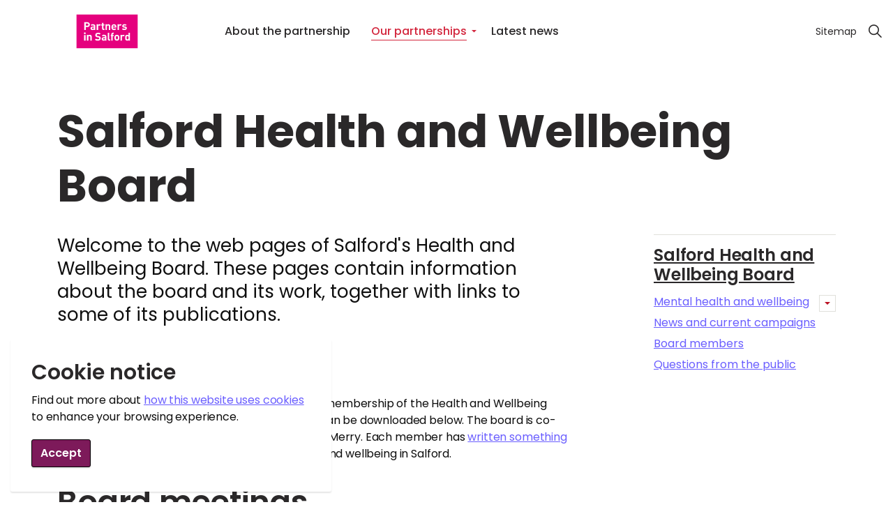

--- FILE ---
content_type: text/html; charset=utf-8
request_url: https://www.partnersinsalford.org/salford-health-and-wellbeing-board/
body_size: 8455
content:
<!DOCTYPE html>
<html dir="ltr" lang="en" class="no-js usn">
<head>
    
    
    <meta charset="utf-8">
    <meta name="viewport" content="width=device-width, initial-scale=1, shrink-to-fit=no, maximum-scale=2">
        <link rel="canonical" href="https://www.partnersinsalford.org/salford-health-and-wellbeing-board/" />
    <title>Salford Health and Wellbeing Board | Partners in Salford</title>
    <meta name="description" content="">
            <link rel="alternate" hreflang="en-us" href="https://www.partnersinsalford.org/salford-health-and-wellbeing-board/" />
    <meta name="twitter:card" content="summary_large_image" />
    <meta property="og:type" content="website">
    <meta property="og:title" content="Salford Health and Wellbeing Board | Partners in Salford" />
    <meta property="og:image" content="https://partnersinsalford.org/media/ie1ajcep/salford-health-and-wellbeing-board_02-1200.jpg" />
    <meta property="og:url" content="https://www.partnersinsalford.org/salford-health-and-wellbeing-board/" />
    <meta property="og:description" content="" />
    <meta property="og:site_name" content="Partners in Salford" />
    <meta name="robots" content="index,follow">

    

<link rel="stylesheet" media="screen" href="/css/SCC/custom.css">





    <link href="/sb/sitebuilder-ltr-css-bundle.css.v1" media="screen" rel="stylesheet" />
<link href="/sb/sitebuilder-css-bundleA.css.v1" media="screen" rel="stylesheet" />
<link href="/sb/sitebuilder-css-small-bundle.css.v1" media="screen and (min-width:0) and (max-width:991px)" rel="stylesheet" />
<link href="/sb/sitebuilder-css-large-bundle.css.v1" media="screen and (min-width:992px)" rel="stylesheet" />
<link rel="stylesheet" media="screen" href="/uSkinned/css/generated/3514f8f0-acc3-4fd5-a4ee-de9cc7add3c4.css?version=639039851225770000" />
<link href="/sb/sitebuilder-css-prnt-bundle.css.v1" media="print" rel="stylesheet" />


            <link rel="shortcut icon" type="image/png" href="/media/2cvjtnmx/partners-in-salford-favicon-01.png?width=32&amp;height=32">
        <link rel="apple-touch-icon" sizes="57x57" type="image/png" href="/media/2cvjtnmx/partners-in-salford-favicon-01.png?width=57&amp;height=57">
        <link rel="apple-touch-icon" sizes="60x60" type="image/png" href="/media/2cvjtnmx/partners-in-salford-favicon-01.png?width=60&amp;height=60">
        <link rel="apple-touch-icon" sizes="72x72" type="image/png" href="/media/2cvjtnmx/partners-in-salford-favicon-01.png?width=72&amp;height=72">
        <link rel="apple-touch-icon" sizes="76x76" type="image/png" href="/media/2cvjtnmx/partners-in-salford-favicon-01.png?width=76&amp;height=76">
        <link rel="apple-touch-icon" sizes="114x114" type="image/png" href="/media/2cvjtnmx/partners-in-salford-favicon-01.png?width=114&amp;height=114">
        <link rel="apple-touch-icon" sizes="120x120" type="image/png" href="/media/2cvjtnmx/partners-in-salford-favicon-01.png?width=120&amp;height=120">
        <link rel="apple-touch-icon" sizes="144x144" type="image/png" href="/media/2cvjtnmx/partners-in-salford-favicon-01.png?width=144&amp;height=144">
        <link rel="apple-touch-icon" sizes="152x152" type="image/png" href="/media/2cvjtnmx/partners-in-salford-favicon-01.png?width=152&amp;height=152">
        <link rel="apple-touch-icon" sizes="180x180" type="image/png" href="/media/2cvjtnmx/partners-in-salford-favicon-01.png?width=180&amp;height=180">
        <link rel="icon" sizes="16x16" type="image/png" href="/media/2cvjtnmx/partners-in-salford-favicon-01.png?width=16&amp;height=16">
        <link rel="icon" sizes="32x32" type="image/png" href="/media/2cvjtnmx/partners-in-salford-favicon-01.png?width=32&amp;height=32">
        <link rel="icon" sizes="96x96" type="image/png" href="/media/2cvjtnmx/partners-in-salford-favicon-01.png?width=96&amp;height=96">
        <link rel="icon" sizes="192x192" type="image/png" href="/media/2cvjtnmx/partners-in-salford-favicon-01.png?width=192&amp;height=192">
        <meta name="msapplication-square70x70logo" content="/media/2cvjtnmx/partners-in-salford-favicon-01.png?width=70&height=70" />
        <meta name="msapplication-square150x150logo" content="/media/2cvjtnmx/partners-in-salford-favicon-01.png?width=150&height=150" />
        <meta name="msapplication-wide310x150logo" content="/media/2cvjtnmx/partners-in-salford-favicon-01.png?width=310&height=150" />
        <meta name="msapplication-square310x310logo" content="/media/2cvjtnmx/partners-in-salford-favicon-01.png?width=310&height=310" />

            <script>
var notificationExDays = 365;        </script>

    <!-- Google Tag Manager -->
<script>(function(w,d,s,l,i){w[l]=w[l]||[];w[l].push({'gtm.start':
new Date().getTime(),event:'gtm.js'});var f=d.getElementsByTagName(s)[0],
j=d.createElement(s),dl=l!='dataLayer'?'&l='+l:'';j.async=true;j.src=
'https://www.googletagmanager.com/gtm.js?id='+i+dl;f.parentNode.insertBefore(j,f);
})(window,document,'script','dataLayer','GTM-5PBZKBR');</script>
<!-- End Google Tag Manager -->
    
    
</head>
<body 
    
 class="body-bg-solid header-07-lg header-03-sm show_header-on-scroll-lg show_header-on-scroll-sm directional-icons-triangle              content-underline-link content-underline-link-hover      "

>

    <!-- Google Tag Manager (noscript) -->
<noscript><iframe src="https://www.googletagmanager.com/ns.html?id=GTM-5PBZKBR"
height="0" width="0" style="display:none;visibility:hidden"></iframe></noscript>
<!-- End Google Tag Manager (noscript) -->
    


    <!-- Skip links -->
    <a class="skip-to-content" id="skip-to-content-link" href="#site-content">Skip to main content</a>
    <a class="skip-to-content" id="skip-to-footer-link" href="#site-footer">Skip to footer</a>
    <!--// Skip links -->

    <!-- Site -->
    <div id="site">

        <!-- Header -->
            <header id="site-header" class="header-bg-solid" tabindex="-1">
        <div class="container">

            <div class="row">

                    <div id="logo" >
        <a href="https://www.partnersinsalford.org/" title="Partners in Salford">
                    <img src="/media/brzbclq4/partners-in-salford_2021_colour.svg" alt="Partners in Salford">
            <span>Partners in Salford</span>
        </a>
    </div>



                    <!-- Expand -->
                    <button id="burgerNavStyle" class="expand-header expand-3-bars expand-even-lines expand-active-cross" type="button" aria-expanded="false" aria-label="Expand header">
                        <span>Menu</span>
                    </button>
                    <!--// Expand -->

                <!-- Main navigation -->
                        <nav aria-label="Main" class="main nav-dropdown navigation-dropdown-bg-linear">
            <ul >
                        <li  class="no-child ">
                            <span>
                                <a href="https://www.partnersinsalford.org/about/"  >About the partnership</a>
                            </span>

                        </li>
                        <li  class="has-child active">
                            <span>
                                <a href="/#ourpartnerships"  >Our partnerships</a>
                            </span>

                                <button class="expand-subpages" type="button" aria-expanded="false" aria-label="Expand sub pages Our partnerships">
                                    <span aria-hidden="true">Expand sub pages Our partnerships</span>
                                </button>
            <ul  class="multi-col">
                        <li  class="no-child ">
                            <span>
                                <a href="https://www.partnersinsalford.org/salford-0-25-advisory-board/"  >Salford 0-25 Advisory Board</a>
                            </span>

                        </li>
                        <li  class="no-child active">
                            <span>
                                <a href="https://www.partnersinsalford.org/salford-health-and-wellbeing-board/"  >Salford Health and Wellbeing Board</a>
                            </span>

                        </li>
                        <li  class="no-child ">
                            <span>
                                <a href="https://www.partnersinsalford.org/salford-integrated-care-partnership/"  >Salford Integrated Care Partnership</a>
                            </span>

                        </li>
                        <li  class="no-child ">
                            <span>
                                <a href="https://www.partnersinsalford.org/salford-community-safety-partnership/"  >Salford Community Safety Partnership</a>
                            </span>

                        </li>
                        <li  class="no-child ">
                            <span>
                                <a href="https://www.partnersinsalford.org/salford-skills-and-work-board/"  >Salford Skills and Work Board</a>
                            </span>

                        </li>
                        <li  class="no-child ">
                            <span>
                                <a href="https://www.partnersinsalford.org/salford-strategic-housing-partnership/"  >Salford Strategic Housing Partnership</a>
                            </span>

                        </li>
                        <li  class="no-child ">
                            <span>
                                <a href="https://www.partnersinsalford.org/salford-equality-network/"  >Salford Equality Network</a>
                            </span>

                        </li>
                        <li  class="no-child ">
                            <span>
                                <a href="https://safeguardingadults.salford.gov.uk/"  >Salford Safeguarding Adults Board</a>
                            </span>

                        </li>
                        <li  class="no-child ">
                            <span>
                                <a href="https://safeguardingchildren.salford.gov.uk/"  >Salford Safeguarding Children Partnership</a>
                            </span>

                        </li>
                        <li  class="no-child ">
                            <span>
                                <a href="https://www.partnersinsalford.org/salford-women-and-girls-commission/"  >Salford Women and Girls Commission</a>
                            </span>

                        </li>
            </ul>
                        </li>
                        <li  class="no-child ">
                            <span>
                                <a href="https://www.partnersinsalford.org/latest-news/"  >Latest news</a>
                            </span>

                        </li>
            </ul>
        </nav>



                <!--// Main navigation -->
                <!-- Secondary navigation -->
                        <nav aria-label="Secondary" class="secondary nav-dropdown navigation-dropdown-bg-linear">
            <ul>
                            <li><span><a href="https://www.partnersinsalford.org/sitemap/"  >Sitemap</a></span></li>

            </ul>
        </nav>

                <!--// Secondary navigation -->
                <!-- CTA Links -->
                
                <!--// CTA Links -->
                <!-- Site search -->
                    <div class="form site-search-form site-search" aria-label="Site search">
            <form role="search" action="https://www.partnersinsalford.org/search/" method="get" name="searchForm">
                <fieldset>
                    <div class="form-group">
                        <input type="text" class="form-control" name="search_field" aria-label="Search the site" placeholder="Search the site" value="">
                    </div>
                    <button type="submit" role="button" aria-label="Search" class="btn base-btn-bg base-btn-bg-solid base-btn-bg-hover-solid base-btn-text base-btn-borders btn-search">
                        <span></span>
                        <i aria-hidden="true" class="icon usn_ion-ios-search"></i>
                    </button>
                </fieldset>
            </form>
            <button class="expand-search" data-bs-toggle="collapse" type="button" aria-expanded="false" aria-label="Expand site search">
                <em>Expand Search</em>
                <i aria-hidden="true" class="icon usn_ion-ios-search search-icon"></i>
                <i aria-hidden="true" class="icon usn_ion-md-close close-icon"></i>
            </button>
        </div>

                <!--// Site search -->

            </div>

        </div>
    </header>


        <!--// Header -->
        <!-- Content -->
        <main id="site-content" tabindex="-1">

            
            






    <section class="content component base-bg base-bg-solid"><div class="container">                <div class="in-this-section d-lg-none"><button class="expand-sub" type="button" aria-expanded="false" aria-label="Expand sub pages">In this section<i aria-hidden="true" class="icon usn_ion-md-add after"></i></button>
            <!-- Sub Navigation -->
            <nav aria-label="Sub pages" class="sub">
                <p class="heading sm">
                    <a href="https://www.partnersinsalford.org/salford-health-and-wellbeing-board/">
                        Salford Health and Wellbeing Board
                    </a>
                </p>
            <ul>
                        <li  class="has-child ">
                            <span>
                                <a href="https://www.partnersinsalford.org/salford-health-and-wellbeing-board/mental-health-and-wellbeing/">Mental health and wellbeing</a>
                            </span>
                                <button class="expand-subpages" type="button" aria-expanded="false" aria-label="Expand sub pages Mental health and wellbeing">
                                    <span aria-hidden="true">Expand sub pages Mental health and wellbeing</span>
                                </button>
            <ul>
                        <li  class="has-child ">
                            <span>
                                <a href="https://www.partnersinsalford.org/salford-health-and-wellbeing-board/mental-health-and-wellbeing/getting-advice/">Getting advice</a>
                            </span>
                                <button class="expand-subpages" type="button" aria-expanded="false" aria-label="Expand sub pages Getting advice">
                                    <span aria-hidden="true">Expand sub pages Getting advice</span>
                                </button>
            <ul>
                        <li  class="no-child ">
                            <span>
                                <a href="https://www.partnersinsalford.org/salford-health-and-wellbeing-board/mental-health-and-wellbeing/getting-advice/local-and-national-services-and-support/">Local and national services and support</a>
                            </span>
                        </li>
                        <li  class="no-child ">
                            <span>
                                <a href="https://www.partnersinsalford.org/salford-health-and-wellbeing-board/mental-health-and-wellbeing/getting-advice/worried-about-money/">Worried about money?</a>
                            </span>
                        </li>
                        <li  class="no-child ">
                            <span>
                                <a href="https://www.partnersinsalford.org/salford-health-and-wellbeing-board/mental-health-and-wellbeing/getting-advice/exam-stress/">Exam stress</a>
                            </span>
                        </li>
                        <li  class="no-child ">
                            <span>
                                <a href="https://www.partnersinsalford.org/salford-health-and-wellbeing-board/mental-health-and-wellbeing/getting-advice/anxiety/">Anxiety</a>
                            </span>
                        </li>
                        <li  class="no-child ">
                            <span>
                                <a href="https://www.partnersinsalford.org/salford-health-and-wellbeing-board/mental-health-and-wellbeing/getting-advice/panic-attacks/">Panic attacks</a>
                            </span>
                        </li>
                        <li  class="no-child ">
                            <span>
                                <a href="https://www.partnersinsalford.org/salford-health-and-wellbeing-board/mental-health-and-wellbeing/getting-advice/problems-sleeping/">Problems sleeping</a>
                            </span>
                        </li>
                        <li  class="no-child ">
                            <span>
                                <a href="https://www.partnersinsalford.org/salford-health-and-wellbeing-board/mental-health-and-wellbeing/getting-advice/depression/">Depression</a>
                            </span>
                        </li>
                        <li  class="no-child ">
                            <span>
                                <a href="https://www.partnersinsalford.org/salford-health-and-wellbeing-board/mental-health-and-wellbeing/getting-advice/community-groups-and-activities/">Community groups and activities</a>
                            </span>
                        </li>
                        <li  class="no-child ">
                            <span>
                                <a href="https://www.partnersinsalford.org/salford-health-and-wellbeing-board/mental-health-and-wellbeing/getting-advice/other-issues/">Other issues</a>
                            </span>
                        </li>
                
            </ul>
                        </li>
                        <li  class="no-child ">
                            <span>
                                <a href="https://www.partnersinsalford.org/salford-health-and-wellbeing-board/mental-health-and-wellbeing/getting-help/">Getting help</a>
                            </span>
                        </li>
                        <li  class="no-child ">
                            <span>
                                <a href="https://www.partnersinsalford.org/salford-health-and-wellbeing-board/mental-health-and-wellbeing/really-worried-get-more-help/">Really worried? Get more help</a>
                            </span>
                        </li>
                        <li  class="has-child ">
                            <span>
                                <a href="https://www.partnersinsalford.org/salford-health-and-wellbeing-board/mental-health-and-wellbeing/feeling-desperate-get-support/">Feeling desperate, get support</a>
                            </span>
                                <button class="expand-subpages" type="button" aria-expanded="false" aria-label="Expand sub pages Feeling desperate, get support">
                                    <span aria-hidden="true">Expand sub pages Feeling desperate, get support</span>
                                </button>
            <ul>
                        <li  class="no-child ">
                            <span>
                                <a href="https://www.partnersinsalford.org/salford-health-and-wellbeing-board/mental-health-and-wellbeing/feeling-desperate-get-support/if-your-needs-are-urgent/">If your needs are urgent</a>
                            </span>
                        </li>
                        <li  class="no-child ">
                            <span>
                                <a href="https://www.partnersinsalford.org/salford-health-and-wellbeing-board/mental-health-and-wellbeing/feeling-desperate-get-support/worried-about-someone/">Worried about someone</a>
                            </span>
                        </li>
                
            </ul>
                        </li>
                        <li  class="no-child ">
                            <span>
                                <a href="https://www.partnersinsalford.org/salford-health-and-wellbeing-board/mental-health-and-wellbeing/children-and-young-people/">Children and young people</a>
                            </span>
                        </li>
                        <li  class="no-child ">
                            <span>
                                <a href="https://www.partnersinsalford.org/salford-health-and-wellbeing-board/mental-health-and-wellbeing/older-people/">Older people</a>
                            </span>
                        </li>
                        <li  class="no-child ">
                            <span>
                                <a href="https://www.partnersinsalford.org/salford-health-and-wellbeing-board/mental-health-and-wellbeing/organisations-schools-and-employers/">Organisations, schools and employers</a>
                            </span>
                        </li>
                        <li  class="has-child ">
                            <span>
                                <a href="https://www.partnersinsalford.org/salford-health-and-wellbeing-board/mental-health-and-wellbeing/mental-health-training-and-courses/">Mental health training and courses</a>
                            </span>
                                <button class="expand-subpages" type="button" aria-expanded="false" aria-label="Expand sub pages Mental health training and courses">
                                    <span aria-hidden="true">Expand sub pages Mental health training and courses</span>
                                </button>
            <ul>
                        <li  class="no-child ">
                            <span>
                                <a href="https://www.partnersinsalford.org/salford-health-and-wellbeing-board/mental-health-and-wellbeing/mental-health-training-and-courses/making-every-contact-count-for-mental-health/">Making Every Contact Count for Mental Health</a>
                            </span>
                        </li>
                        <li  class="no-child ">
                            <span>
                                <a href="https://www.partnersinsalford.org/salford-health-and-wellbeing-board/mental-health-and-wellbeing/mental-health-training-and-courses/connect-5/">Connect 5</a>
                            </span>
                        </li>
                        <li  class="no-child ">
                            <span>
                                <a href="https://www.partnersinsalford.org/salford-health-and-wellbeing-board/mental-health-and-wellbeing/mental-health-training-and-courses/mental-health-first-aid-adults-mhfa-mental-health-champion-one-day/">Mental Health First Aid Adults (MHFA) – Mental Health Champion (one day)</a>
                            </span>
                        </li>
                        <li  class="no-child ">
                            <span>
                                <a href="https://www.partnersinsalford.org/salford-health-and-wellbeing-board/mental-health-and-wellbeing/mental-health-training-and-courses/mental-health-first-aider-mhfaider-two-day-adult-mhfa/">Mental Health First Aider (MHFAider) two day adult MHFA</a>
                            </span>
                        </li>
                        <li  class="no-child ">
                            <span>
                                <a href="https://www.partnersinsalford.org/salford-health-and-wellbeing-board/mental-health-and-wellbeing/mental-health-training-and-courses/mental-health-first-aid-for-youth-one-day/">Mental Health First Aid for Youth - one day</a>
                            </span>
                        </li>
                        <li  class="no-child ">
                            <span>
                                <a href="https://www.partnersinsalford.org/salford-health-and-wellbeing-board/mental-health-and-wellbeing/mental-health-training-and-courses/suicide-awareness-training-shining-a-light-on-suicide-e-module/">Suicide Awareness Training – Shining a Light on Suicide e-module</a>
                            </span>
                        </li>
                        <li  class="no-child ">
                            <span>
                                <a href="https://www.partnersinsalford.org/salford-health-and-wellbeing-board/mental-health-and-wellbeing/mental-health-training-and-courses/parental-mental-health/">Parental Mental Health</a>
                            </span>
                        </li>
                        <li  class="no-child ">
                            <span>
                                <a href="https://www.partnersinsalford.org/salford-health-and-wellbeing-board/mental-health-and-wellbeing/mental-health-training-and-courses/trauma-awareness-webinar/">Trauma Awareness Webinar</a>
                            </span>
                        </li>
                        <li  class="no-child ">
                            <span>
                                <a href="https://www.partnersinsalford.org/salford-health-and-wellbeing-board/mental-health-and-wellbeing/mental-health-training-and-courses/wellbeing-conversations/">Wellbeing Conversations</a>
                            </span>
                        </li>
                        <li  class="no-child ">
                            <span>
                                <a href="https://www.partnersinsalford.org/salford-health-and-wellbeing-board/mental-health-and-wellbeing/mental-health-training-and-courses/think-child-guide/">THINK Child Guide</a>
                            </span>
                        </li>
                
            </ul>
                        </li>
                        <li  class="no-child ">
                            <span>
                                <a href="https://www.partnersinsalford.org/salford-health-and-wellbeing-board/mental-health-and-wellbeing/thriving-in-salford/">Thriving in Salford</a>
                            </span>
                        </li>
                
            </ul>
                        </li>
                        <li  class="no-child ">
                            <span>
                                <a href="https://www.partnersinsalford.org/salford-health-and-wellbeing-board/news-and-current-campaigns/">News and current campaigns</a>
                            </span>
                        </li>
                        <li  class="no-child ">
                            <span>
                                <a href="https://www.partnersinsalford.org/salford-health-and-wellbeing-board/board-members/">Board members</a>
                            </span>
                        </li>
                        <li  class="no-child ">
                            <span>
                                <a href="https://www.partnersinsalford.org/salford-health-and-wellbeing-board/questions-from-the-public/">Questions from the public</a>
                            </span>
                        </li>
                
            </ul>
            </nav>
            <!--// Sub Navigation -->
            </div>

        <!-- Row -->
        <div class="row">
            <div class="heading-col col">


                <h1 class="heading main base-heading">Salford Health and Wellbeing Board</h1>


            </div>
        </div>
        <!--// Row -->
<div class="row justify-content-between">
    <!-- Content column -->
    <div class="content-col left-col col-lg-8 col-12 order-1">

            <section class="content component usn_cmp_text base-bg base-bg-solid  " >  

        <div class="component-inner">



                <div class="info ">

        

        <div class="text base-text " data-os-animation="fadeIn" data-os-animation-delay="0s">
            <p><span class="intro lg">Welcome to the web pages of Salford's Health and Wellbeing Board. These pages contain information about the board and its work, together with links to some of its publications.</span></p>
<h2>About the board</h2>
<p>For more information about the governance and membership of the Health and Wellbeing Board, please see the terms of reference, which can be downloaded below. The board is co-chaired by Dr Wan-Ley Yeung and councillor John Merry. Each member has&nbsp;<a href="https://www.partnersinsalford.org/salford-health-and-wellbeing-board/board-members/" title="Board members">written something about themselves</a>&nbsp;and their aspiration for health and wellbeing in Salford.</p>
<h2>Board meetings</h2>
<p>If you would like to find out more about the board's meetings, please <a href="https://sccdemocracy.salford.gov.uk/mgCommitteeDetails.aspx?ID=164">access the city council's website</a>&nbsp;where all the papers are published in advance of each meeting. Many Health and Wellbeing Board meetings are open to the public, and an opportunity exists to take questions from members of the public. If you wish to submit a question for consideration at a meeting, please download and complete the form from the box below and return it to the address stated on the form.</p>
<h3>Meeting dates</h3>
<p>Dates for 2025/2026 will be confirmed in due course.</p>
<p>All meetings are scheduled to be held in the Salford Suite at Salford City Council, Salford Civic Centre, Chorley Road, Swinton, M27 5DA</p>
<h2>Some of the work of the board</h2>
<p>The Health and Wellbeing Board is responsible for making sure that Salford has a&nbsp;<a href="https://www.salford.gov.uk/jsna">Joint Strategic Needs Assessment&nbsp;</a>which is the way that Board partners discharge their responsibility for making sure the local people get the&nbsp;kind of services that they need.</p>
<p>In 2016, Salford's Health and Wellbeing Board published its Locality Plan. An updated version was published in 2020, which can be downloaded below.&nbsp;</p>
<p>The Health and Wellbeing Board now has a <a href="https://www.partnersinsalford.org/salford-health-and-wellbeing-board/news-and-current-campaigns/" title="News and current campaigns">news and information page</a> with regular updates on the board's activities in Salford.</p>
<h2>Questions from the public</h2>
<p>See details of how members of the public can <a href="https://www.partnersinsalford.org/salford-health-and-wellbeing-board/questions-from-the-public/" title="Questions from the public">submit questions to the Health and Wellbeing Board</a>.</p>
<h2>Find out more</h2>
<p>If you have a query or want more information about Salford's Health and Wellbeing Board, please contact&nbsp;<a href="/cdn-cgi/l/email-protection#503e39333f3c317e3c35313b1023313c363f22347e373f267e253b"><span class="__cf_email__" data-cfemail="1977707a76757837757c7872596a78757f766b7d377e766f376c72">[email&#160;protected]</span></a>&nbsp;(Public Health Development Officer).</p>
<p>Written correspondence should be sent to:<br>Salford Health and Wellbeing Board<br>Unity House<br>Salford Civic Centre<br>Chorley Road<br>Swinton<br>Manchester<br>M27 5AW</p>
        </div>


    </div>




        </div>
    </section>
    <section class="content component usn_cmp_text c3-bg c3-bg-linear  " >  

        <div class="component-inner">



                <div class="info ">

        

        <div class="text c3-text " data-os-animation="fadeIn" data-os-animation-delay="0s">
            <h2>Downloadable documents</h2>
<ul>
<li><a href="/media/voclc2tn/salford-public-health-wellbeing-calendar-2024.pdf" title="Salford Public Health Wellbeing Calendar 2024">Health and Wellbeing Calendar 2024/25 (Adobe PDF format, 6.5mb)</a></li>
<li><a href="/media/qcvfgpp2/locality-plan-2020-to-2025.pdf" title="Locality Plan 2020 To 2025">Locality Plan 2020 to 2025(PDF, 3.5mb)</a></li>
<li><a href="/media/d5mgvho4/salford_locality_plan-2017-20.pdf" title="Salford Locality Plan 2017 20">Locality Plan 2017 to 2020 (PDF, 3.1mb)</a></li>
<li><a href="/media/tfshdwmj/salford-locality-plan-executve-summary.pdf" title="Salford Locality Plan Executve Summary">Overview of Locality Plan (PDF, 8.1mb)</a></li>
<li><a href="/media/lxlbxmhb/hwb-board-tor-14-april-2023.pdf" title="HWB Board Tor 14 April 2023">Health and Wellbeing Board terms of reference and membership (PDF, 390kb)</a></li>
</ul>
<h3>Public Health reports</h3>
<ul>
<li><a href="/media/gqrbbasq/salford-public-health-annual-report-2023-24.pdf" title="Salford Public Health Annual Report 2023 24 (1)">Public Health Annual Report 2023/24 (PDF, 4.6mb)</a></li>
<li><a href="/media/jxlaa2xu/salford-public-health-annual-report-2022-23.pdf" title="Salford Public Health Annual Report 2022 23">Public Health Annual Report 2022/23 (PDF, 2.6mb)</a></li>
<li><a href="/media/ovjpqorm/publichealthannualreport2021-22.pdf" title="Publichealthannualreport2021 22">Public Health Annual Report 2021/22 (PDF, 7.4mb)</a></li>
<li><a href="/media/seyo55lm/finalpublichealthannualreport2021.pdf" title="Finalpublichealthannualreport2021">Public Health Annual Report 2020/21 (PDF, 4.9mb)</a></li>
<li><a href="/media/q44bivdm/publichealthannualreport-2019-20.pdf" title="Publichealthannualreport 2019 20">Public Health Annual Report 2019/20 (PDF, 1.4mb)</a></li>
<li><a href="/media/g5jjlyub/public_health_annual_report_2016-17.pdf" title="Public Health Annual Report 2016 17">Public Health Annual Report 2016/17 (PDF, 6.4mb)</a></li>
<li><a href="/media/i1xp1wgz/ph_annual_report_2013_14.pdf" title="Ph Annual Report 2013 14">Public Health Annual Report 2013/14 (PDF, 2.8mb)</a></li>
<li><a href="/media/q2cfst2b/public_health_annual_report_2012-13.pdf" title="Public Health Annual Report 2012 13">Public Health Annual Report 2012/13 (PDF, 1.9mb)</a></li>
</ul>
<h3>Salford Physical Activity Framework</h3>
<ul>
<li><a href="/media/ghppbw2h/salford-council-moving-in-salford-framework.pdf" title="Salford Council Moving In Salford Framework">Moving in Salford 2023-27 (Adobe PDF format, 2.9mb)</a></li>
</ul>
        </div>


    </div>




        </div>
    </section>




    </div>
    <!--// Content column -->
    <!-- Second column -->
    <div class="right-col col-xl-3 col-lg-4 col-12 order-2">
            <!-- Sub Navigation -->
            <nav aria-label="Sub pages" class="sub">
                <p class="heading sm">
                    <a href="https://www.partnersinsalford.org/salford-health-and-wellbeing-board/">
                        Salford Health and Wellbeing Board
                    </a>
                </p>
            <ul>
                        <li  class="has-child ">
                            <span>
                                <a href="https://www.partnersinsalford.org/salford-health-and-wellbeing-board/mental-health-and-wellbeing/">Mental health and wellbeing</a>
                            </span>
                                <button class="expand-subpages" type="button" aria-expanded="false" aria-label="Expand sub pages Mental health and wellbeing">
                                    <span aria-hidden="true">Expand sub pages Mental health and wellbeing</span>
                                </button>
            <ul>
                        <li  class="has-child ">
                            <span>
                                <a href="https://www.partnersinsalford.org/salford-health-and-wellbeing-board/mental-health-and-wellbeing/getting-advice/">Getting advice</a>
                            </span>
                                <button class="expand-subpages" type="button" aria-expanded="false" aria-label="Expand sub pages Getting advice">
                                    <span aria-hidden="true">Expand sub pages Getting advice</span>
                                </button>
            <ul>
                        <li  class="no-child ">
                            <span>
                                <a href="https://www.partnersinsalford.org/salford-health-and-wellbeing-board/mental-health-and-wellbeing/getting-advice/local-and-national-services-and-support/">Local and national services and support</a>
                            </span>
                        </li>
                        <li  class="no-child ">
                            <span>
                                <a href="https://www.partnersinsalford.org/salford-health-and-wellbeing-board/mental-health-and-wellbeing/getting-advice/worried-about-money/">Worried about money?</a>
                            </span>
                        </li>
                        <li  class="no-child ">
                            <span>
                                <a href="https://www.partnersinsalford.org/salford-health-and-wellbeing-board/mental-health-and-wellbeing/getting-advice/exam-stress/">Exam stress</a>
                            </span>
                        </li>
                        <li  class="no-child ">
                            <span>
                                <a href="https://www.partnersinsalford.org/salford-health-and-wellbeing-board/mental-health-and-wellbeing/getting-advice/anxiety/">Anxiety</a>
                            </span>
                        </li>
                        <li  class="no-child ">
                            <span>
                                <a href="https://www.partnersinsalford.org/salford-health-and-wellbeing-board/mental-health-and-wellbeing/getting-advice/panic-attacks/">Panic attacks</a>
                            </span>
                        </li>
                        <li  class="no-child ">
                            <span>
                                <a href="https://www.partnersinsalford.org/salford-health-and-wellbeing-board/mental-health-and-wellbeing/getting-advice/problems-sleeping/">Problems sleeping</a>
                            </span>
                        </li>
                        <li  class="no-child ">
                            <span>
                                <a href="https://www.partnersinsalford.org/salford-health-and-wellbeing-board/mental-health-and-wellbeing/getting-advice/depression/">Depression</a>
                            </span>
                        </li>
                        <li  class="no-child ">
                            <span>
                                <a href="https://www.partnersinsalford.org/salford-health-and-wellbeing-board/mental-health-and-wellbeing/getting-advice/community-groups-and-activities/">Community groups and activities</a>
                            </span>
                        </li>
                        <li  class="no-child ">
                            <span>
                                <a href="https://www.partnersinsalford.org/salford-health-and-wellbeing-board/mental-health-and-wellbeing/getting-advice/other-issues/">Other issues</a>
                            </span>
                        </li>
                
            </ul>
                        </li>
                        <li  class="no-child ">
                            <span>
                                <a href="https://www.partnersinsalford.org/salford-health-and-wellbeing-board/mental-health-and-wellbeing/getting-help/">Getting help</a>
                            </span>
                        </li>
                        <li  class="no-child ">
                            <span>
                                <a href="https://www.partnersinsalford.org/salford-health-and-wellbeing-board/mental-health-and-wellbeing/really-worried-get-more-help/">Really worried? Get more help</a>
                            </span>
                        </li>
                        <li  class="has-child ">
                            <span>
                                <a href="https://www.partnersinsalford.org/salford-health-and-wellbeing-board/mental-health-and-wellbeing/feeling-desperate-get-support/">Feeling desperate, get support</a>
                            </span>
                                <button class="expand-subpages" type="button" aria-expanded="false" aria-label="Expand sub pages Feeling desperate, get support">
                                    <span aria-hidden="true">Expand sub pages Feeling desperate, get support</span>
                                </button>
            <ul>
                        <li  class="no-child ">
                            <span>
                                <a href="https://www.partnersinsalford.org/salford-health-and-wellbeing-board/mental-health-and-wellbeing/feeling-desperate-get-support/if-your-needs-are-urgent/">If your needs are urgent</a>
                            </span>
                        </li>
                        <li  class="no-child ">
                            <span>
                                <a href="https://www.partnersinsalford.org/salford-health-and-wellbeing-board/mental-health-and-wellbeing/feeling-desperate-get-support/worried-about-someone/">Worried about someone</a>
                            </span>
                        </li>
                
            </ul>
                        </li>
                        <li  class="no-child ">
                            <span>
                                <a href="https://www.partnersinsalford.org/salford-health-and-wellbeing-board/mental-health-and-wellbeing/children-and-young-people/">Children and young people</a>
                            </span>
                        </li>
                        <li  class="no-child ">
                            <span>
                                <a href="https://www.partnersinsalford.org/salford-health-and-wellbeing-board/mental-health-and-wellbeing/older-people/">Older people</a>
                            </span>
                        </li>
                        <li  class="no-child ">
                            <span>
                                <a href="https://www.partnersinsalford.org/salford-health-and-wellbeing-board/mental-health-and-wellbeing/organisations-schools-and-employers/">Organisations, schools and employers</a>
                            </span>
                        </li>
                        <li  class="has-child ">
                            <span>
                                <a href="https://www.partnersinsalford.org/salford-health-and-wellbeing-board/mental-health-and-wellbeing/mental-health-training-and-courses/">Mental health training and courses</a>
                            </span>
                                <button class="expand-subpages" type="button" aria-expanded="false" aria-label="Expand sub pages Mental health training and courses">
                                    <span aria-hidden="true">Expand sub pages Mental health training and courses</span>
                                </button>
            <ul>
                        <li  class="no-child ">
                            <span>
                                <a href="https://www.partnersinsalford.org/salford-health-and-wellbeing-board/mental-health-and-wellbeing/mental-health-training-and-courses/making-every-contact-count-for-mental-health/">Making Every Contact Count for Mental Health</a>
                            </span>
                        </li>
                        <li  class="no-child ">
                            <span>
                                <a href="https://www.partnersinsalford.org/salford-health-and-wellbeing-board/mental-health-and-wellbeing/mental-health-training-and-courses/connect-5/">Connect 5</a>
                            </span>
                        </li>
                        <li  class="no-child ">
                            <span>
                                <a href="https://www.partnersinsalford.org/salford-health-and-wellbeing-board/mental-health-and-wellbeing/mental-health-training-and-courses/mental-health-first-aid-adults-mhfa-mental-health-champion-one-day/">Mental Health First Aid Adults (MHFA) – Mental Health Champion (one day)</a>
                            </span>
                        </li>
                        <li  class="no-child ">
                            <span>
                                <a href="https://www.partnersinsalford.org/salford-health-and-wellbeing-board/mental-health-and-wellbeing/mental-health-training-and-courses/mental-health-first-aider-mhfaider-two-day-adult-mhfa/">Mental Health First Aider (MHFAider) two day adult MHFA</a>
                            </span>
                        </li>
                        <li  class="no-child ">
                            <span>
                                <a href="https://www.partnersinsalford.org/salford-health-and-wellbeing-board/mental-health-and-wellbeing/mental-health-training-and-courses/mental-health-first-aid-for-youth-one-day/">Mental Health First Aid for Youth - one day</a>
                            </span>
                        </li>
                        <li  class="no-child ">
                            <span>
                                <a href="https://www.partnersinsalford.org/salford-health-and-wellbeing-board/mental-health-and-wellbeing/mental-health-training-and-courses/suicide-awareness-training-shining-a-light-on-suicide-e-module/">Suicide Awareness Training – Shining a Light on Suicide e-module</a>
                            </span>
                        </li>
                        <li  class="no-child ">
                            <span>
                                <a href="https://www.partnersinsalford.org/salford-health-and-wellbeing-board/mental-health-and-wellbeing/mental-health-training-and-courses/parental-mental-health/">Parental Mental Health</a>
                            </span>
                        </li>
                        <li  class="no-child ">
                            <span>
                                <a href="https://www.partnersinsalford.org/salford-health-and-wellbeing-board/mental-health-and-wellbeing/mental-health-training-and-courses/trauma-awareness-webinar/">Trauma Awareness Webinar</a>
                            </span>
                        </li>
                        <li  class="no-child ">
                            <span>
                                <a href="https://www.partnersinsalford.org/salford-health-and-wellbeing-board/mental-health-and-wellbeing/mental-health-training-and-courses/wellbeing-conversations/">Wellbeing Conversations</a>
                            </span>
                        </li>
                        <li  class="no-child ">
                            <span>
                                <a href="https://www.partnersinsalford.org/salford-health-and-wellbeing-board/mental-health-and-wellbeing/mental-health-training-and-courses/think-child-guide/">THINK Child Guide</a>
                            </span>
                        </li>
                
            </ul>
                        </li>
                        <li  class="no-child ">
                            <span>
                                <a href="https://www.partnersinsalford.org/salford-health-and-wellbeing-board/mental-health-and-wellbeing/thriving-in-salford/">Thriving in Salford</a>
                            </span>
                        </li>
                
            </ul>
                        </li>
                        <li  class="no-child ">
                            <span>
                                <a href="https://www.partnersinsalford.org/salford-health-and-wellbeing-board/news-and-current-campaigns/">News and current campaigns</a>
                            </span>
                        </li>
                        <li  class="no-child ">
                            <span>
                                <a href="https://www.partnersinsalford.org/salford-health-and-wellbeing-board/board-members/">Board members</a>
                            </span>
                        </li>
                        <li  class="no-child ">
                            <span>
                                <a href="https://www.partnersinsalford.org/salford-health-and-wellbeing-board/questions-from-the-public/">Questions from the public</a>
                            </span>
                        </li>
                
            </ul>
            </nav>
            <!--// Sub Navigation -->


    </div>
    <!--// Second column -->


    </div></div></section> 






                <section class="content component usn_cmp_ctastrip c1-bg c1-bg-solid  " >  

        <div class="component-inner">
                    <div class="container">


                    <!-- ROW -->
        <div class="row justify-content-between align-items-center textAlignmentLeft">

            <div class="info">

                <h2 class="heading  c1-heading os-animation"  data-os-animation="fadeIn" data-os-animation-delay="0s" data-os-animation-duration="1s" >Free health and wellbeing calendar</h2>

                    <div class="text c1-text os-animation" data-os-animation="fadeIn" data-os-animation-delay="0s" data-os-animation-duration="1s">
                        <p><span class="intro">Find tips, resources and local support in our health and wellbeing calendar</span></p>
                    </div>

            </div>

                <p class="link os-animation" data-os-animation="fadeIn" data-os-animation-delay="0s" data-os-animation-duration="1s">
                            <a class="btn btn-lg c3-btn-bg c3-btn-bg-solid c3-btn-bg-hover-solid c3-btn-text c3-btn-borders" href="/media/voclc2tn/salford-public-health-wellbeing-calendar-2024.pdf?utm_source=news_story&amp;utm_medium=website&amp;utm_campaign=ph_calendar&amp;utm_content=get-your-copy"  >
                                <span></span>
                                Download your copy today
                            </a>
                </p>

        </div>
        <!--// ROW -->



                    </div>
        </div>
    </section>


        </main>
        <!--// Content -->
        <!-- Footer -->
                    <footer id="site-footer" class="footer-bg-linear" tabindex="-1">

                <!-- Breadcrumb -->
                        <section class="breadcrumb-trail">
            <div class="container">
                <nav aria-label="Breadcrumb">
                    <ol class="breadcrumb" itemscope itemtype="https://schema.org/BreadcrumbList">
                            <li class="breadcrumb-item" itemprop="itemListElement" itemscope itemtype="https://schema.org/ListItem"><a href="https://www.partnersinsalford.org/" itemtype="https://schema.org/Thing" itemprop="item"><span itemprop="name"><i class="icon before"></i>Home</span></a><meta itemprop="position" content="1" /></li>

                            <li itemprop="itemListElement" itemscope itemtype="https://schema.org/ListItem" class="breadcrumb-item active" aria-current="page"><span itemprop="name"><i class="icon before"></i>Salford Health and Wellbeing Board</span><meta itemprop="position" content="2" /></li>
                    </ol>
                </nav>
            </div>
        </section>

                <!--// Breadcrumb -->

                <div class="container">

                        <!-- Row -->
                        <div class="row listing">

    <div class="item  footer-item   col-lg-3 col-md-5 col-12 col  item_text-below usn_pod_textimage textAlignmentLeft  " data-os-animation="fadeIn" data-os-animation-delay="0s" data-os-animation-duration="0.9s">
            <div class="inner   ">
                    <div class="info ">

                        <p class="heading sm footer-heading " >Salford City Council</p>

                            <div class="text footer-text">
                                <p>Innovation House<br>Salford Civic Centre<br>Chorley Road<br>Swinton<br>Salford<br>M27 5AW</p>
                            </div>

                    </div>
            </div>
    </div>
                                        <div class="item footer-item usn_pod_searchlinks offset-lg-1 offset-md-1 col-lg-6 col-md-6 col-12 col ">
                                                <div class="inner">
                                                    <p class="heading sm footer-heading "  data-os-animation="fadeInUp" data-os-animation-delay="0s" data-os-animation-duration="1s" >Search with links</p>            <!-- Site search -->
            <div class="site-search " data-os-animation="fadeInUp" data-os-animation-delay="0s" data-os-animation-duration="1s">
                <form role="search" action="https://www.partnersinsalford.org/search/" method="get" name="searchForm">
                    <fieldset>
                        <div class="form-group">
                            <input type="text" class="form-control" name="search_field" aria-label="Search the site" placeholder="Search the site" value="">
                        </div>
                        <button type="submit" role="button" aria-label="Search" class="btn base-btn-bg base-btn-bg-hover base-btn-text base-btn-borders btn-search">
                            <span></span>
                            <i aria-hidden="true" class="icon usn_ion-ios-search"></i>
                        </button>
                    </fieldset>
                </form>
            </div>
            <!--// Site search -->
        <!-- Quick Links -->
        <nav aria-label="Quick links" class="quick-links " data-os-animation="fadeInUp" data-os-animation-delay="0s" data-os-animation-duration="1s">

            <ul>
                        <li><span><a href="https://www.partnersinsalford.org/about/"  >About the partnership</a></span></li>
                        <li><span><a href="https://www.partnersinsalford.org/latest-news/"  >Latest news</a></span></li>
                        <li><span><a href="https://www.partnersinsalford.org/salford-0-25-advisory-board/"  >Salford 0-25 Advisory Board</a></span></li>
                        <li><span><a href="https://www.partnersinsalford.org/salford-health-and-wellbeing-board/"  >Salford Health and Wellbeing Board</a></span></li>
                        <li><span><a href="https://www.partnersinsalford.org/salford-skills-and-work-board/"  >Salford Skills and Work Board</a></span></li>
                        <li><span><a href="https://www.partnersinsalford.org/salford-strategic-housing-partnership/"  >Salford Strategic Housing Partnership</a></span></li>
                        <li><span><a href="https://www.partnersinsalford.org/salford-equality-network/"  >Salford Equality Network</a></span></li>
                        <li><span><a href="https://safeguardingchildren.salford.gov.uk/"  >Salford Safeguarding Children Partnership</a></span></li>
                        <li><span><a href="https://safeguardingadults.salford.gov.uk/"  >Salford Safeguarding Adults Board</a></span></li>
            </ul>
        </nav>
        <!--// Quick Links -->

                                                </div>
                                        </div>
                                        <div class="item footer-item usn_pod_sociallinks   col-lg-6 col-md-6 col-12 col ">
                                                <div class="inner">
                                                    <p class="heading sm footer-heading "  data-os-animation="fadeInDown" data-os-animation-delay="0s" data-os-animation-duration="1s" >Our social links</p>        <nav class="social " data-os-animation="fadeInDown" data-os-animation-delay="0s" data-os-animation-duration="1s" aria-label="Social links">

            <ul>
                        <li>
                            <span>
                                <a href="https://www.flickr.com/photos/salfordcitycouncil/"  >
                                                <picture>
                                                    <source type="image/webp" data-srcset="/media/2htj1f3m/flickr.png?format=webp&height=80 1x, /media/2htj1f3m/flickr.png?format=webp&height=160 2x">
                                                    <img class="lazyload" src="/media/2htj1f3m/flickr.png?format=webp&height=16" data-srcset="/media/2htj1f3m/flickr.png?format=webp&height=80 1x, /media/2htj1f3m/flickr.png?format=webp&height=160 2x" alt="Salford City Council on Flickr">
                                                </picture>
                                        <span class="visually-hidden">Salford City Council on Flickr</span>
                                </a>
                            </span>
                        </li>
                        <li>
                            <span>
                                <a href="https://twitter.com/SalfordCouncil"  >
                                                <picture>
                                                    <source type="image/webp" data-srcset="/media/fwiaz2dr/logo-white.png?format=webp&height=80 1x, /media/fwiaz2dr/logo-white.png?format=webp&height=160 2x">
                                                    <img class="lazyload" src="/media/fwiaz2dr/logo-white.png?format=webp&height=16" data-srcset="/media/fwiaz2dr/logo-white.png?format=webp&height=80 1x, /media/fwiaz2dr/logo-white.png?format=webp&height=160 2x" alt="Follow us on X">
                                                </picture>
                                        <span class="visually-hidden">Salford City Council on X</span>
                                </a>
                            </span>
                        </li>
                        <li>
                            <span>
                                <a href="https://www.youtube.com/user/SalfordCityCouncil"  >
                                                <picture>
                                                    <source type="image/webp" data-srcset="/media/zsmpjit5/youtube.png?format=webp&height=80 1x, /media/zsmpjit5/youtube.png?format=webp&height=160 2x">
                                                    <img class="lazyload" src="/media/zsmpjit5/youtube.png?format=webp&height=16" data-srcset="/media/zsmpjit5/youtube.png?format=webp&height=80 1x, /media/zsmpjit5/youtube.png?format=webp&height=160 2x" alt="Salford City Council on YouTube">
                                                </picture>
                                        <span class="visually-hidden">Salford City Council on YouTube</span>
                                </a>
                            </span>
                        </li>
                        <li>
                            <span>
                                <a href="https://www.facebook.com/SalfordCouncil"  >
                                                <picture>
                                                    <source type="image/webp" data-srcset="/media/4i0hhx1g/facebook.png?format=webp&height=80 1x, /media/4i0hhx1g/facebook.png?format=webp&height=160 2x">
                                                    <img class="lazyload" src="/media/4i0hhx1g/facebook.png?format=webp&height=16" data-srcset="/media/4i0hhx1g/facebook.png?format=webp&height=80 1x, /media/4i0hhx1g/facebook.png?format=webp&height=160 2x" alt="Salford City Council on Facebook">
                                                </picture>
                                        <span class="visually-hidden">Salford City Council on Facebook</span>
                                </a>
                            </span>
                        </li>
            </ul>
        </nav>

                                                </div>
                                        </div>

                        </div>
                        <!--// Row -->
                    <!-- Row -->
                    <div class="row">

                        <div class="col">
                            <nav aria-label="Footer" class="footer-navigation">
                                <ul>
                                    <li><div>&copy; 2026 Salford City Council</div></li>
                                                    <li><span><a href="https://www.partnersinsalford.org/accessibility-statement/"  >Accessibility statement</a></span></li>
                <li><span><a href="https://www.partnersinsalford.org/privacy-policy/"  >Privacy policy</a></span></li>
                <li><span><a href="https://www.partnersinsalford.org/sitemap/"  >Sitemap</a></span></li>

                                <!--
                                <li class="site-credit">
                                    <div>Made with </div>
                                    <span><a target="_blank" rel="noopener" title="Link will open in a new window/tab" href="http://www.uskinned.net">uSkinned</a></span>
                                </li>
                                -->
                                </ul>
                            </nav>
                        </div>

                    </div>
                    <!--// Row -->

                            <!-- Back to top -->
        <div class="usn_back-to-top position-right">
            <button id="back-to-top-link" aria-label="Back to top" class="btn base-btn-bg base-btn-bg base-btn-bg-solid base-btn-bg-hover-solid base-btn-text base-btn-borders btn-back-to-top">
                <span></span>
                <i aria-hidden="true" class="icon"></i><span aria-hidden="true" class="d-none">Back to top</span>
            </button>
        </div>
        <!--// Back to top -->


                </div>
            </footer>

        <!--// Footer -->

    </div>
    <!--// Site -->

            <!-- Notification -->
        <div class="usn-notification position-left base-bg closed" id="NotificationPanel">
            <div class="inner">

                <p class="heading  base-heading " >Cookie notice</p>

                    <div class="text base-text">
                        <p>Find out more about <a href="https://www.partnersinsalford.org/privacy-policy/" title="Privacy policy">how this website uses cookies</a> to enhance your browsing experience.</p>
                    </div>
                <p class="link">
                    <button class="btn base-btn-bg base-btn-bg base-btn-bg-solid base-btn-bg-hover-solid base-btn-text base-btn-borders accept-cookies">
                        <span></span>
                        Accept
                    </button>
                </p>
            </div>
        </div>
        <!--// Notification -->

    




<script data-cfasync="false" src="/cdn-cgi/scripts/5c5dd728/cloudflare-static/email-decode.min.js"></script><script src="/sb/sitebuilder-js-bundleA.js.v1" type="text/javascript"></script>





    
    

    

<script defer src="https://static.cloudflareinsights.com/beacon.min.js/vcd15cbe7772f49c399c6a5babf22c1241717689176015" integrity="sha512-ZpsOmlRQV6y907TI0dKBHq9Md29nnaEIPlkf84rnaERnq6zvWvPUqr2ft8M1aS28oN72PdrCzSjY4U6VaAw1EQ==" data-cf-beacon='{"version":"2024.11.0","token":"64172b32f0f74b358d85607419f42dd9","r":1,"server_timing":{"name":{"cfCacheStatus":true,"cfEdge":true,"cfExtPri":true,"cfL4":true,"cfOrigin":true,"cfSpeedBrain":true},"location_startswith":null}}' crossorigin="anonymous"></script>
</body>
<!--
    ____        _ ____              _ __  __             _____ __   _                      __
   / __ )__  __(_) / /_   _      __(_) /_/ /_     __  __/ ___// /__(_)___  ____  ___  ____/ /
  / __  / / / / / / __/  | | /| / / / __/ __ \   / / / /\__ \/ //_/ / __ \/ __ \/ _ \/ __  /
 / /_/ / /_/ / / / /_    | |/ |/ / / /_/ / / /  / /_/ /___/ / ,< / / / / / / / /  __/ /_/ /
/_____/\__,_/_/_/\__/    |__/|__/_/\__/_/ /_/   \__,_//____/_/|_/_/_/ /_/_/ /_/\___/\__,_/

Find out more at uSkinned.net

-->
</html>

--- FILE ---
content_type: image/svg+xml
request_url: https://www.partnersinsalford.org/media/brzbclq4/partners-in-salford_2021_colour.svg
body_size: 1130
content:
<?xml version="1.0" encoding="utf-8"?>
<!-- Generator: Adobe Illustrator 25.4.1, SVG Export Plug-In . SVG Version: 6.00 Build 0)  -->
<svg version="1.1" id="Layer_1" xmlns="http://www.w3.org/2000/svg" xmlns:xlink="http://www.w3.org/1999/xlink" x="0px" y="0px"
	 viewBox="0 0 141.7 79.5" style="enable-background:new 0 0 141.7 79.5;" xml:space="preserve">
<style type="text/css">
	.st0{fill:#E5007E;}
	.st1{fill:#FFFFFF;}
</style>
<g>
	<rect x="0.5" y="0.5" class="st0" width="140.7" height="78.5"/>
	<path class="st1" d="M140.7,1v77.5H1V1H140.7 M141.7,0H0v79.5h141.7V0L141.7,0z"/>
</g>
<g>
	<g>
		<path class="st1" d="M25.7,18.8c3.7,0,5.9,2.5,5.9,5.6c0,3-2.2,5.6-5.9,5.6h-3.4v6.7h-3.5V18.8H25.7z M22.3,21.9v4.9h3.3
			c1.6,0,2.6-1,2.6-2.5c0-1.5-1-2.5-2.6-2.5H22.3z"/>
		<path class="st1" d="M44,28v8.6h-3.2v-1.1c-0.9,0.9-1.7,1.3-3.2,1.3c-1.5,0-2.6-0.4-3.3-1.2c-0.7-0.7-1.1-1.8-1.1-2.9
			c0-2.1,1.4-3.8,4.5-3.8h3v-0.7c0-1.4-0.7-2.1-2.4-2.1c-1.2,0-1.8,0.3-2.5,1.1l-2.1-2c1.3-1.4,2.5-1.9,4.7-1.9
			C42.1,23.4,44,25,44,28z M38.2,31.1c-1.3,0-1.9,0.5-1.9,1.5c0,0.9,0.6,1.5,2,1.5c0.8,0,1.4-0.1,1.9-0.6c0.4-0.3,0.5-0.8,0.5-1.7
			v-0.7H38.2z"/>
		<path class="st1" d="M56.6,24.6l-2.4,2.5c-0.5-0.5-0.9-0.8-1.7-0.8c-1,0-2.1,0.8-2.1,2.4v7.9h-3.3v-13h3.2v1.3
			c0.6-0.8,1.9-1.4,3.3-1.4C54.8,23.4,55.7,23.7,56.6,24.6z"/>
		<path class="st1" d="M62.6,23.9h2.3v2.5h-2.3v6.3c0,0.8,0.4,1.2,1.1,1.2h1.2v2.8h-1.8c-2.7,0-3.8-1.9-3.8-3.7v-6.5h-1.4v-2.5h1.4
			v-3.9h3.3V23.9z"/>
		<path class="st1" d="M76.9,24.6c1.1,1.1,1.3,2.3,1.3,3.7v8.3H75v-7.9c0-1.8-1.1-2.4-2.2-2.4c-1.1,0-2.2,0.6-2.2,2.4v7.9h-3.3v-13
			h3.2v1.2c0.9-0.9,2.1-1.4,3.3-1.4C75.2,23.4,76.2,23.8,76.9,24.6z"/>
		<path class="st1" d="M92.1,29.7v1.4h-8.2c0,1.7,1,2.9,2.9,2.9c1.4,0,2.1-0.4,2.9-1.2l2,1.9c-1.3,1.4-2.6,2.1-5,2.1
			c-3.1,0-6-1.4-6-6.7c0-4.3,2.3-6.7,5.7-6.7C90.1,23.4,92.1,26,92.1,29.7z M84.2,27.5c-0.2,0.5-0.3,0.8-0.3,1.4h4.9
			c0-0.6,0-0.9-0.3-1.4c-0.4-0.8-1.1-1.4-2.2-1.4C85.3,26.1,84.6,26.7,84.2,27.5z"/>
		<path class="st1" d="M104.2,24.6l-2.4,2.5c-0.5-0.5-0.9-0.8-1.7-0.8c-1,0-2.1,0.8-2.1,2.4v7.9h-3.3v-13h3.2v1.3
			c0.6-0.8,1.9-1.4,3.3-1.4C102.4,23.4,103.3,23.7,104.2,24.6z"/>
		<path class="st1" d="M115.4,24.9l-2,2c-0.8-0.7-1.9-0.9-3-0.9c-1.3,0-1.9,0.6-1.9,1.3c0,0.7,0.4,1,1.4,1.1l2.1,0.2
			c2.6,0.2,3.9,1.6,3.9,3.8c0,2.9-2.5,4.3-5.5,4.3c-2.1,0-3.9-0.2-5.6-1.9l2.1-2.1c1.1,1.1,2.5,1.2,3.5,1.2c1.1,0,2.3-0.4,2.3-1.4
			c0-0.7-0.3-1.1-1.4-1.2l-2.1-0.2c-2.4-0.2-3.8-1.3-3.8-3.7c0-2.7,2.4-4.2,5-4.2C112.4,23.4,114.1,23.8,115.4,24.9z"/>
		<path class="st1" d="M22.2,44c0,1.1-0.9,2-2,2c-1.1,0-2.1-0.9-2.1-2c0-1.1,0.9-2.1,2.1-2.1C21.3,42,22.2,42.9,22.2,44z M21.8,60.7
			h-3.3V48.1h3.3V60.7z"/>
		<path class="st1" d="M34.6,48.7c1.1,1.1,1.3,2.3,1.3,3.7v8.3h-3.3v-7.9c0-1.8-1.1-2.4-2.2-2.4c-1.1,0-2.2,0.6-2.2,2.4v7.9h-3.3
			v-13h3.2v1.2c0.9-0.9,2.1-1.4,3.3-1.4C32.8,47.5,33.8,47.9,34.6,48.7z"/>
		<path class="st1" d="M56,44.8L53.8,47c-1-1-2-1.2-3.7-1.2c-1.9,0-2.8,1-2.8,2.3c0,0.5,0.2,0.9,0.5,1.3c0.4,0.3,0.9,0.6,1.6,0.7
			l2.1,0.3c1.6,0.2,2.6,0.7,3.4,1.4c1,0.9,1.4,2.2,1.4,3.8c0,3.5-2.9,5.4-6.6,5.4c-2.7,0-4.8-0.6-6.5-2.4l2.3-2.3
			c1.1,1.1,2.7,1.5,4.3,1.5c2.1,0,3.2-0.8,3.2-2.2c0-0.6-0.2-1.1-0.6-1.5c-0.4-0.3-0.8-0.5-1.6-0.6l-2.1-0.3
			c-1.5-0.2-2.7-0.7-3.5-1.5c-0.9-0.8-1.3-2-1.3-3.5c0-3.2,2.4-5.4,6.2-5.4C52.7,42.8,54.5,43.4,56,44.8z"/>
		<path class="st1" d="M69.3,52.1v8.6h-3.2v-1.1c-0.9,0.9-1.7,1.3-3.2,1.3c-1.5,0-2.6-0.4-3.3-1.2c-0.7-0.7-1.1-1.8-1.1-2.9
			c0-2.1,1.4-3.8,4.5-3.8h3v-0.7c0-1.4-0.7-2.1-2.4-2.1c-1.2,0-1.8,0.3-2.5,1.1l-2.1-2c1.3-1.4,2.5-1.9,4.7-1.9
			C67.4,47.5,69.3,49.1,69.3,52.1z M63.6,55.2c-1.3,0-1.9,0.5-1.9,1.5c0,0.9,0.6,1.5,2,1.5c0.8,0,1.4-0.1,1.9-0.6
			c0.4-0.3,0.5-0.8,0.5-1.7v-0.7H63.6z"/>
		<path class="st1" d="M75.5,56.8c0,0.8,0.3,1.2,1.2,1.2h1.3v2.8h-1.9c-2.7,0-3.8-1.9-3.8-3.7V42.9h3.3V56.8z"/>
		<path class="st1" d="M86,45.5h-1.3c-0.8,0-1.1,0.4-1.1,1.2v1.4H86v2.5h-2.4v10.2h-3.3V50.5H79v-2.5h1.4v-1.6
			c0-1.8,1.2-3.7,3.8-3.7H86V45.5z"/>
		<path class="st1" d="M97.2,59.3c-0.8,0.9-2.1,1.6-4.1,1.6c-1.9,0-3.2-0.8-4-1.6c-1.2-1.3-1.5-2.7-1.5-5.1s0.3-3.8,1.5-5.1
			c0.8-0.9,2.1-1.6,4-1.6c1.9,0,3.2,0.7,4.1,1.6c1.2,1.3,1.5,2.7,1.5,5.1S98.4,58.1,97.2,59.3z M94.7,51c-0.4-0.4-0.9-0.6-1.5-0.6
			c-0.6,0-1.1,0.2-1.5,0.6c-0.7,0.7-0.8,1.8-0.8,3.2c0,1.4,0.1,2.5,0.8,3.2c0.4,0.4,0.9,0.6,1.5,0.6c0.7,0,1.2-0.2,1.5-0.6
			c0.7-0.7,0.8-1.8,0.8-3.2C95.5,52.9,95.4,51.7,94.7,51z"/>
		<path class="st1" d="M111,48.8l-2.4,2.5c-0.5-0.5-0.9-0.8-1.7-0.8c-1,0-2.1,0.8-2.1,2.4v7.9h-3.3v-13h3.2v1.3
			c0.6-0.8,1.9-1.4,3.3-1.4C109.2,47.5,110.1,47.8,111,48.8z"/>
		<path class="st1" d="M123,60.7h-3.2v-1.2c-0.9,1-1.9,1.4-3.2,1.4c-1.3,0-2.5-0.4-3.2-1.2c-1.3-1.3-1.4-3.3-1.4-5.5
			c0-2.2,0.1-4.2,1.4-5.5c0.7-0.8,1.9-1.2,3.2-1.2c1.3,0,2.3,0.3,3.2,1.3v-5.9h3.3V60.7z M115.3,54.2c0,2.1,0.3,3.8,2.2,3.8
			c2,0,2.2-1.6,2.2-3.8c0-2.1-0.3-3.7-2.2-3.7C115.5,50.5,115.3,52.1,115.3,54.2z"/>
	</g>
</g>
<g>
</g>
<g>
</g>
<g>
</g>
<g>
</g>
<g>
</g>
<g>
</g>
</svg>
